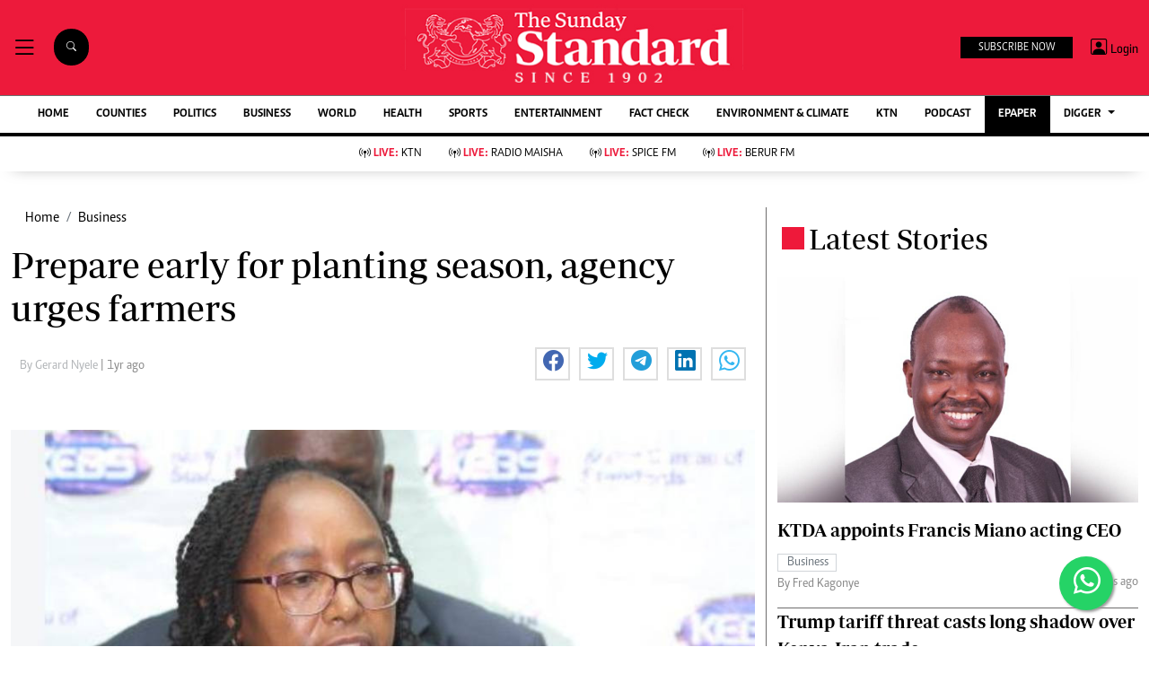

--- FILE ---
content_type: text/html; charset=utf-8
request_url: https://www.google.com/recaptcha/api2/aframe
body_size: 113
content:
<!DOCTYPE HTML><html><head><meta http-equiv="content-type" content="text/html; charset=UTF-8"></head><body><script nonce="a8lhRevpNKfkP4vok406Mg">/** Anti-fraud and anti-abuse applications only. See google.com/recaptcha */ try{var clients={'sodar':'https://pagead2.googlesyndication.com/pagead/sodar?'};window.addEventListener("message",function(a){try{if(a.source===window.parent){var b=JSON.parse(a.data);var c=clients[b['id']];if(c){var d=document.createElement('img');d.src=c+b['params']+'&rc='+(localStorage.getItem("rc::a")?sessionStorage.getItem("rc::b"):"");window.document.body.appendChild(d);sessionStorage.setItem("rc::e",parseInt(sessionStorage.getItem("rc::e")||0)+1);localStorage.setItem("rc::h",'1768706932927');}}}catch(b){}});window.parent.postMessage("_grecaptcha_ready", "*");}catch(b){}</script></body></html>

--- FILE ---
content_type: application/javascript; charset=utf-8
request_url: https://fundingchoicesmessages.google.com/f/AGSKWxX_JynmbhjsySfoQnxwl5hzTlQT4WTroL9b3s0eNpQPNWnl0_VPUSGx-TJ_3stbCo--cuALr5VqzWHxQb0s9GwUL1-fNDT37aZP9NMQ1ViszNKA4zl2lq1w0r9bhpSA0F5HXK_nEmHAHlRErUi_W8UyOdBERaS6flkZcHptPeyeqdLmkwTA90aVBiSt/_/ad_offersmail__rightad./projectwonderful_/ad-label-/adchoices-
body_size: -1292
content:
window['422663dc-ad9c-43aa-a4cb-5feb2634ab17'] = true;